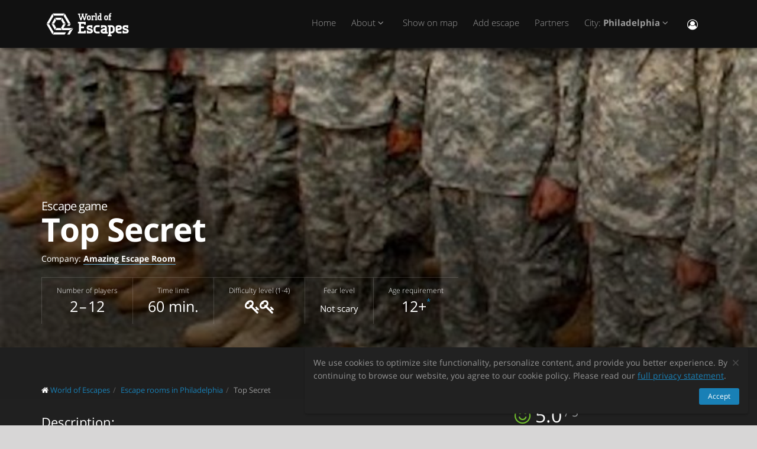

--- FILE ---
content_type: text/html; charset=utf-8
request_url: https://worldofescapes.com/philly/quests/amazing-escape-room-ch-top-secret
body_size: 12451
content:
<!DOCTYPE html>
<!--[if IE 8]>			<html class="ie ie8"> <![endif]-->
<!--[if IE 9]>			<html class="ie ie9"> <![endif]-->
<!--[if gt IE 9]><!-->	<html> <!--<![endif]-->
<html>
<head>
  <meta charset="utf-8" />
  <title>Escape room &quot;Top Secret&quot; by Amazing Escape Room Cherry Hill in Philadelphia</title>
<meta name="description" content="Escape room Top Secret by Amazing Escape Room Cherry Hill in Philadelphia on worldofescapes.com. Description, photos, reviews, contacts, schedule and online booking.">
  <link rel="apple-touch-icon" sizes="180x180" href="/assets/favicon/apple-touch-icon-a4f8d35f29f3644194705ba586c1c855875a165a98e0520502192f6cc793f3c0.png">
<link rel="icon" type="image/png" sizes="32x32" href="/assets/favicon/favicon-32x32-3d96cadb60d7ae71e190dc082e5e8f5e2c5245bb4edfa10bc44c96a0b6cb7e79.png">
<link rel="icon" type="image/png" sizes="16x16" href="/assets/favicon/favicon-16x16-612ded78a2754f2592399c248074176d80ed7d108de6a4bd7b49362b1d4640f1.png">
<link rel="manifest" href="/assets/favicon/manifest-61b9a6e1373b1a1311f4c22eb28100908e9d7fab73849ee1d8b1d015d1972a25.json">
<link rel="mask-icon" href="/assets/favicon/safari-pinned-tab-80b7d5379e322c2641d000c4a2381cbda54e065a18150ea8110326cec22995f0.svg" color="#5bbad5">
<link rel="shortcut icon" href="/assets/favicon/favicon-9488095789fa09c616afb6b88a9ac57e027292a6db3f4bddb33e346377a36541.ico">
<meta name="msapplication-config" content="/assets/favicon/browserconfig-86ad49c94d6b59ba02306f5509aaade6cb1fa441c56893193c4bec739d5cf5da.xml">
<meta name="theme-color" content="#1a1a18">

  <!-- mobile settings -->
  <meta name="viewport" content="width=device-width, maximum-scale=1, initial-scale=1, user-scalable=0" />

  <meta name="mailru-domain" content="BCLbIhI2MOqXbjFs" />
  <meta name="google-site-verification" content="HZhMVEFsKXs16X-RBiDr9LYESaD7xGaHwognJrwunG0" />
  <meta http-equiv="X-UA-Compatible" content="IE=EmulateIE9">
  <meta content="origin" name="referrer">
  <meta content="mi" name="distance-unit">
  <meta name="country-phone-format" content="">
  <link rel="canonical" href="https://worldofescapes.com/philly/quests/amazing-escape-room-ch-top-secret"></link>

    <style>@font-face{font-family:'Open Sans';font-style:normal;font-weight:300;src:local('Open Sans Light'),local('OpenSans-Light'),url(/assets/Open_Sans/light-83c1e7036c433acf18963c66aa0d6812adcff64bf870976f5de26062e1358a3f.woff) format('woff');}@font-face{font-family:'Open Sans';font-style:normal;font-weight:700;src:local('Open Sans Bold'),local('OpenSans-Bold'),url(/assets/Open_Sans/bold-87a6458fcaa1a4390876fccf703c7ba40c544d9693ed897bee545a0691af93f5.woff) format('woff');}@font-face{font-family:'Open Sans';font-style:normal;font-weight:800;src:local('Open Sans Extrabold'),local('OpenSans-Extrabold'),url(/assets/Open_Sans/extra-bold-0cedd7605adc00a68ae751c5d0c3717d0e6dd71aa0fc3635216bd048adb3a03d.woff) format('woff');}@font-face{font-family:'Open Sans';font-style:normal;font-weight:400;src:local('Open Sans'),local('OpenSans'),url(/assets/Open_Sans/regular-cdb3e3339dfc6e4d84fabf5ee71e8f708f81c377bb076cd437fe23bfeb5b8318.woff) format('woff');}</style>
  <link rel="stylesheet" href="/assets/application-c94ed519865f37e3b857a4725bba24f61aeb71640b5d39071ecaabacbfe206a2.css" media="all" data-turbolinks-track="true" />
  <meta name="csrf-param" content="authenticity_token" />
<meta name="csrf-token" content="owAcgqaFjuzN40rell9_cjD6-OysQ2dqosq_K1P_Op2Cuzef4T52OGjDKMJfejd0ZQQesEkysv9SDA5_6W-zYA" />
  <meta name="google-site-verification" content="6M4nza9TqI7oq365QHmylxL62RBVfMcOfDy3ncJb7zY" />
  <meta name="msvalidate.01" content="F115CA07B8D95B3C75EA2D1F801D5671" />
</head>

<body data-page="quests-show">
  
    <!-- Google Tag Manager -->
    <noscript><iframe src="//www.googletagmanager.com/ns.html?id=GTM-M4P6DB" height="0" width="0" style="display:none;visibility:hidden"></iframe></noscript>
    <script>
      (function(w,d,s,l,i){w[l]=w[l]||[];
        w[l].push({'gtm.start': new Date().getTime(),event:'gtm.js'});
        var f=d.getElementsByTagName(s)[0], j=d.createElement(s), dl=l!='dataLayer'?'&l='+l:'';
        j.async=true;
        j.src='//www.googletagmanager.com/gtm.js?id='+i+dl;
        f.parentNode.insertBefore(j,f);
      })(window,document,'script','dataLayer','GTM-M4P6DB');
    </script>
    <!-- End Google Tag Manager -->

    <header id="topNav" class="topHead">
    <div class="container">

      <button class="btn btn-mobile" data-toggle="collapse" data-target=".nav-main-collapse">
        <i class="fa fa-bars"></i>
      </button>

      <a class="logo pull-left" href="/">
        <svg
  class="menu-logo-img"
  width="155"
  height="60"
  role="img"
  viewBox="0 0 155 60"
  version="1.1"
  xmlns="http://www.w3.org/2000/svg"
  xmlns:xlink="http://www.w3.org/1999/xlink"
  xml:space="preserve"
  xmlns:serif="http://www.serif.com/"
  >
    <title>World of Escapes</title>
    <desc>World of Escapes - All Escape Rooms</desc>

    <style type="text/css">
      .menu-logo-img path { fill: white; }
    </style>

    <g id="icon">
      <path d="M35.382,20.448L33.262,24.117L36.769,30.191L41.007,30.191L35.382,20.448Z"/>
      <path d="M23.302,20.07L25.422,23.739L32.609,23.739L34.728,20.07L23.302,20.07Z"/>
      <path d="M21.436,30.945L17.198,30.945L22.823,40.688L24.942,37.017L21.436,30.945Z"/>
      <path d="M32.435,37.395L25.597,37.395L23.478,41.066L34.554,41.066L32.435,37.395Z"/>
      <path d="M21.436,30.191L24.854,24.269L22.736,20.597L17.198,30.191L21.436,30.191Z"/>
      <path d="M20.704,44.359L12.958,30.945L8.721,30.945L18.584,48.029L20.704,44.359Z"/>
      <path d="M12.958,30.191L20.616,16.926L18.497,13.255L8.721,30.191L12.958,30.191Z"/>
      <path d="M39.622,13.105L37.501,16.775L45.245,30.191L49.485,30.191L39.622,13.105Z"/>
      <path d="M19.064,12.727L21.183,16.398L36.847,16.398L38.966,12.727L19.064,12.727Z"/>
      <path d="M45.245,30.945L43.641,33.725L47.881,33.725L49.485,30.945L45.245,30.945Z"/>
      <path d="M47.12,41.066L53.497,37.395L37.284,37.395L41.007,30.945L36.769,30.945L33.176,37.168L35.426,41.066L47.12,41.066Z"/>
      <path d="M47.506,41.736L43.655,48.408L47.892,48.408L52.132,41.066L53.855,38.081L47.506,41.736Z"/>
      <path d="M39.405,44.737L21.357,44.737L19.238,48.408L39.405,48.408L41.522,44.737L39.405,44.737Z"/>
    </g>
    <g id="type">
      <g id="world-of">
        <path d="M68.825,14.682L67.872,14.524L67.872,13.095L71.685,13.095L71.685,14.524L70.731,14.682L72.795,21.353L74.86,14.682L73.906,14.524L73.906,13.095L77.718,13.095L77.718,14.524L76.766,14.682L73.746,24.211L71.841,24.211L69.778,17.701L67.713,24.211L65.807,24.211L62.788,14.682L61.837,14.524L61.837,13.095L65.648,13.095L65.648,14.524L64.695,14.682L66.76,21.353L68.825,14.682Z"/>
        <path d="M80.738,22.465C81.212,22.465 81.531,22.146 81.531,21.671L81.531,18.573C81.531,18.256 81.291,18.018 80.974,18.018L79.545,18.018C79.228,18.018 78.99,18.256 78.99,18.573L78.99,21.671C78.99,22.146 79.307,22.465 79.783,22.465L80.738,22.465ZM79.624,24.211C78.195,24.211 77.083,23.02 77.083,21.589L77.083,18.573C77.083,17.287 78.02,16.27 79.307,16.27L81.212,16.27C82.499,16.27 83.436,17.287 83.436,18.573L83.436,21.589C83.436,23.02 82.324,24.211 80.896,24.211L79.624,24.211Z"/>
        <path d="M88.517,18.018C87.724,18.018 87.247,18.494 87.247,19.288L87.247,22.624L88.2,22.782L88.2,24.211L84.387,24.211L84.387,22.782L85.342,22.624L85.342,17.861L84.387,17.701L84.387,16.27L86.771,16.27L87.088,16.747C87.405,16.493 87.964,16.27 88.517,16.27L90.582,16.27L90.582,18.971L89.153,18.971L88.993,18.018L88.517,18.018Z"/>
        <path d="M90.582,12.3L93.442,12.3L93.442,22.624L94.395,22.782L94.395,24.211L90.582,24.211L90.582,22.782L91.536,22.624L91.536,13.889L90.582,13.729L90.582,12.3Z"/>
        <path d="M99.316,22.465L99.316,18.018L97.493,18.018C97.174,18.018 96.936,18.24 96.936,18.573L96.936,21.274C96.936,21.908 97.476,22.465 98.127,22.465L99.316,22.465ZM98.112,24.211C96.46,24.211 95.03,22.846 95.03,21.196L95.03,18.573C95.03,17.287 96.032,16.27 97.331,16.27L99.316,16.27L99.316,13.889L98.365,13.729L98.365,12.3L101.223,12.3L101.223,22.624L102.178,22.782L102.178,24.211L98.112,24.211Z"/>
        <path d="M116.471,16.27L118.059,16.27L118.059,17.861L116.471,18.018L116.471,22.624L117.423,22.782L117.423,24.211L113.612,24.211L113.612,22.782L114.565,22.624L114.565,17.861L113.612,17.701L113.612,16.27L114.565,16.27L114.565,14.763C114.565,13.413 115.596,12.3 116.946,12.3L118.218,12.3L118.218,14.048L117.185,14.048C116.787,14.048 116.471,14.35 116.471,14.763L116.471,16.27Z"/>
        <path d="M109.959,22.465C110.435,22.465 110.752,22.146 110.752,21.671L110.752,18.573C110.752,18.256 110.512,18.018 110.199,18.018L108.768,18.018C108.449,18.018 108.211,18.256 108.211,18.573L108.211,21.671C108.211,22.146 108.53,22.465 109.008,22.465L109.959,22.465ZM108.847,24.211C107.418,24.211 106.306,23.02 106.306,21.589L106.306,18.573C106.306,17.287 107.241,16.27 108.53,16.27L110.435,16.27C111.722,16.27 112.658,17.287 112.658,18.573L112.658,21.589C112.658,23.02 111.547,24.211 110.118,24.211L108.847,24.211Z"/>
      </g>
      <g id="escapes">
        <path d="M79.624,40.737C77.846,40.3 76.48,38.77 76.48,36.801C76.48,34.528 78.121,32.832 80.444,32.832L86.322,32.832L86.322,37.482L83.862,37.482L83.589,35.842L80.718,35.842C80.169,35.842 79.761,36.251 79.761,36.801C79.761,37.319 80.061,37.621 80.444,37.73L83.999,38.712C85.777,39.205 87.14,40.573 87.14,42.542C87.14,44.675 85.502,46.505 83.179,46.505L76.751,46.505L76.751,41.857L79.133,41.857L79.486,43.497L82.906,43.497C83.452,43.497 83.862,43.089 83.862,42.542C83.862,42.049 83.508,41.722 83.122,41.612L79.624,40.737Z"/>
        <path d="M140.155,40.737C138.377,40.3 137.011,38.77 137.011,36.801C137.011,34.528 138.651,32.832 140.976,32.832L146.852,32.832L146.852,37.482L144.394,37.482L144.12,35.842L141.247,35.842C140.701,35.842 140.292,36.251 140.292,36.801C140.292,37.319 140.591,37.621 140.976,37.73L144.529,38.712C146.307,39.205 147.672,40.573 147.672,42.542C147.672,44.675 146.032,46.505 143.711,46.505L137.282,46.505L137.282,41.857L139.663,41.857L140.017,43.497L143.435,43.497C143.983,43.497 144.394,43.089 144.394,42.542C144.394,42.049 144.037,41.722 143.653,41.612L140.155,40.737Z"/>
        <path d="M129.692,35.842C129.144,35.842 128.737,36.251 128.737,36.801L128.737,38.576L132.015,37.756C132.565,37.621 132.837,37.265 132.837,36.801C132.837,36.198 132.427,35.842 131.878,35.842L129.692,35.842ZM130.648,46.505C127.805,46.505 125.454,44.153 125.454,41.312L125.454,36.801C125.454,34.584 127.094,32.832 129.282,32.832L132.015,32.832C134.423,32.832 136.117,34.476 136.117,36.801C136.117,39.122 134.423,40.354 132.699,40.764L128.737,41.722C128.845,42.87 129.611,43.497 130.648,43.497L135.573,43.497L135.573,46.505L130.648,46.505Z"/>
        <path d="M117.123,48.574L117.123,46.438L118.779,46.438C121.459,46.438 123.699,44.351 123.951,41.734L123.932,41.734C123.942,41.606 123.947,41.474 123.947,41.344L123.947,37.52L123.946,37.52C123.685,34.908 121.453,32.832 118.779,32.832L112.22,32.832L112.22,35.293L113.857,35.566L113.857,48.572L112.217,48.847L112.217,51.305L118.761,51.305L118.761,48.847L117.123,48.574ZM117.123,43.431L117.123,35.841L118.779,35.841C119.788,35.841 120.539,36.433 120.681,37.52L120.681,41.753C120.539,42.837 119.788,43.431 118.779,43.431L117.123,43.431Z"/>
        <path d="M110.757,43.934C110.762,43.457 110.744,42.979 110.744,42.672L110.744,38.161C110.744,37.985 110.733,37.813 110.717,37.643L110.703,37.643L110.703,36.146L110.625,36.146C110.342,34.211 108.802,32.832 106.708,32.832L100.83,32.832L100.83,37.482L103.29,37.482L103.563,35.842L106.435,35.842C106.978,35.842 107.384,36.244 107.391,36.786L107.435,36.786L107.435,37.758L103.496,38.707C101.775,39.119 100.079,40.349 100.079,42.672C100.079,44.997 101.775,46.638 104.182,46.638L106.914,46.638C107.089,46.638 107.263,46.638 107.435,46.635L107.435,46.638L112.228,46.638L112.228,44.18L110.757,43.934ZM107.435,40.902L107.435,42.896C107.341,43.328 106.975,43.628 106.505,43.628L104.317,43.628C103.771,43.628 103.359,43.274 103.359,42.672C103.359,42.208 103.632,41.852 104.182,41.716L107.435,40.902Z"/>
        <path d="M66.927,26.94L61.842,26.94L61.842,29.537L63.568,29.824L63.568,43.563L61.837,43.851L61.837,46.448L74.909,46.448L74.909,41.629L72.312,41.629L72.024,43.266L66.927,43.266L66.927,38.012L71.966,38.012L71.966,34.83L66.927,34.83L66.927,30.131L72.024,30.131L72.312,31.768L74.909,31.768L74.909,26.949L66.927,26.949L66.927,26.94Z"/>
        <path d="M93.511,46.438C90.834,46.438 88.591,44.351 88.34,41.734L88.358,41.734C88.348,41.606 88.343,41.474 88.343,41.344L88.343,37.52L88.347,37.52C88.605,34.908 90.839,32.832 93.511,32.832L98.436,32.832L98.436,35.841L98.421,35.841L95.687,35.844L95.687,35.842L95.002,35.841L93.511,35.841C92.504,35.841 91.751,36.433 91.612,37.52L91.612,41.753C91.753,42.837 92.504,43.431 93.511,43.431L95.018,43.431L95.018,43.428L95.704,43.428L98.436,43.426L98.436,46.438L93.511,46.438Z"/>
      </g>
    </g>
</svg>

</a>
      <div class="navbar-collapse nav-main-collapse collapse pull-right">
        <nav class="nav-main mega-menu">
          <ul class="nav nav-pills nav-main scroll-menu" id="topMain">
            <li>
              <a href="/">Home</a>
            </li>


            <li class="dropdown">
              <a href="#" class="dropdown-toggle">
                About <i class="fa fa-angle-down"></i>
              </a>
              <ul class="dropdown-menu">
                    <li><a href="/articles/what-is-a-real-life-room-escape-game">What is an escape room game?</a></li>
                    <li><a href="/articles/how-should-I-choose-an-escape-room">How should I choose an escape room?</a></li>
                    <li><a href="/articles/how-should-I-solve-tasks-in-escape-rooms">How should I solve puzzles in escape rooms?</a></li>
                    <li><a href="/articles/how-come-escape-rooms-are-so-popular">Why are escape rooms so popular?</a></li>
                    <li><a href="/articles/tips-to-ace-your-first-escape-room">Tips to ace your first escape room</a></li>
                    <li><a href="/articles/tips-for-horror-escape-rooms">Tips for horror escape rooms</a></li>
                    <li><a href="/articles/faq">Frequently asked questions (FAQ)</a></li>
                    <li><a href="/articles/escape-room-pictures">For owners: Tips for best pictures of your escape room</a></li>
                    <li><a href="/articles/activities-for-teens">20 Thrilling Activities to Create Unforgettable Memories with Teens</a></li>
                    <li><a href="/articles/date">How to Organize a Date in an Escape Room?</a></li>
                    <li><a href="/articles/proposal">How to Propose in an Escape Room?</a></li>
                    <li><a href="/articles/team-building">Unlocking Team Potential: The Benefits of Escape Rooms for Team Building</a></li>
                    <li><a href="/articles/duration">The Clock is Ticking: How Long Do Escape Rooms Really Last?</a></li>
                    <li><a href="/articles/escape-room-kits">Escape Room Kits: Everything You Need to Know for an Epic Game Night</a></li>
              </ul>
            </li>

            <!-- <li></li> -->

            <li><a href="/philly/map">Show on map</a></li>

            <li><a href="/add_quests">Add escape</a></li>

            <li><a href="/partners">Partners</a></li>

            <li class="dropdown">
              <a class="dropdown-toggle" href="#">
                  City:
                  <b>Philadelphia</b>
                <i class="fa fa-angle-down"></i>
              </a>
              <ul class="dropdown-menu">
                  <li><a href="/atlanta">Atlanta</a></li>
                  <li><a href="/boston">Boston</a></li>
                  <li><a href="/chicago">Chicago</a></li>
                  <li><a href="/dallas">Dallas-Fort Worth</a></li>
                  <li><a href="/denver">Denver</a></li>
                  <li><a href="/houston">Houston</a></li>
                  <li><a href="/las-vegas">Las Vegas</a></li>
                  <li><a href="/los-angeles">Los Angeles</a></li>
                  <li><a href="/miami">Miami</a></li>
                  <li><a href="/nyc">New York</a></li>
                  <li><a href="/philly">Philadelphia</a></li>
                  <li><a href="/phoenix">Phoenix</a></li>
                  <li><a href="/sfbay">San Francisco</a></li>
                  <li><a href="/seattle">Seattle</a></li>
                  <li><a href="/washington">Washington, D.C.</a></li>

                <li><a href="/map">---Show all cities---</a></li>
                <li><a href="/countries">---Show all countries---</a></li>
              </ul>
            </li>

            <li><button name="button" type="button" title="Sign In" class="hidden-xs hidden-sm" data-toggle="modal" data-target="#loginmodalWindow"><i style="font-size: 18px" class="fa fa-user-circle-o fa-lg"></i></button><a class="hidden-md hidden-lg" href="/users/login">Sign In</a></li>
          </ul>
        </nav>
      </div>
      <div class="suggest-city"></div>

    </div>
  </header>

  <span id="header_shadow"></span>

  <section class="masthead"><style>@media (min-width: 700px) {
  .masthead {
    background-image: -webkit-gradient(linear, left top, left bottom, from(hsla(0, 0%, 0%, 0.0)), color-stop(80%, hsla(0, 0%, 0%, 0.5))), url(https://images.worldofescapes.com/uploads/quests/13043/large/amazing-escape-room-ch-top-secret.jpg);
    background-image: linear-gradient(hsla(0, 0%, 0%, 0.0) 0%, hsla(0, 0%, 0%, 0.5) 80%), url(https://images.worldofescapes.com/uploads/quests/13043/large/amazing-escape-room-ch-top-secret.jpg);
  }
}

@media (max-width: 699px) {
  .masthead {
    background-image: -webkit-gradient(linear, left top, left bottom, from(hsla(0, 0%, 0%, 0.4)), color-stop(80%, hsla(0, 0%, 0%, 0.6))), url(https://images.worldofescapes.com/uploads/quests/13043/large/amazing-escape-room-ch-top-secret.jpg);
    background-image: linear-gradient(hsla(0, 0%, 0%, 0.4) 0%, hsla(0, 0%, 0%, 0.6) 80%), url(https://images.worldofescapes.com/uploads/quests/13043/large/amazing-escape-room-ch-top-secret.jpg);
  }
}</style><div class="container"><h1 class="product-title" itemprop="name"><span class="game-type">Escape game</span> Top Secret</h1><p class="company" data-content="company">Company: <b><a target="_blank" href="/companies/amazing-escape-room">Amazing Escape Room</a></b></p><ul class="params-ul"><li class="cell" data-content="participants-count"><span class="th">Number of players</span><span class="td">2 – 12</span></li><li class="cell" data-content="time"><span class="th">Time limit</span><span class="td">60 min.</span></li><li class="cell" data-content="difficulty"><span class="th">Difficulty level (1-4)</span><span class="td"><span data-toggle="tooltip" data-original-title="Average"><i class="fa fa-key"></i><i class="fa fa-key"></i></span></span></li><li class="cell"><span class="th">Fear level</span><span class="td scary"><span class="in-words">Not scary</span></span></li><li class="cell"><span class="th">Age requirement</span><span class="td" data-toggle="tooltip" data-original-title="Anyone can play, but players under the age of 12 must be accompanied by an adult.">12+<sup>*</sup></span></li></ul></div></section><section class="main-info content" itemscope="" itemtype="http://schema.org/LocalBusiness"><meta itemprop="name" content="Escape room &quot;Top Secret&quot; by Amazing Escape Room Cherry Hill in Philadelphia"></meta><meta itemprop="image" content="http://worldofescapes.comhttps://images.worldofescapes.com/uploads/quests/13043/large/amazing-escape-room-ch-top-secret.jpg"></meta><meta itemprop="address" content="2050 Springdale Rd Suite 200 Cherry Hill, NJ 08003"></meta><meta itemprop="telephone" content="856-324-6417"></meta><div class="container"><div class="main-info-columns"><div class="structured-data"><div class="aggregate-rating" itemprop="aggregateRating" itemscope="" itemtype="https://schema.org/AggregateRating"><h3>Average Rating:</h3><p class="value"><i class="fa fa-smile-o"></i> <span class="value-figure" itemprop="ratingValue">5.0</span><sup> / 5</sup></p><p class="what"><a data-scroll="" href="#reviews_block"><span itemprop="ratingCount">4</span> reviews</a></p></div><div class="contacts" data-content="contacts"><h3>Contacts:</h3><div data-content="address"><p><i class="fa fa-fw fa-map-marker"></i>  2050 Springdale Rd Suite 200 Cherry Hill, NJ 08003 (<button id="show-map" data-before="Show on map" data-after="Hide map">Show on map</button>)</p><div class="desc collapse quest-map">
  <div id="gmap" data-key="AIzaSyBcciYQ1YvZjK0R3EaA6SEmiRJtPjRDlH0"><!-- google map --></div>
  <script type="text/javascript">
    var $locations = [
      {
        icon: 'http://maps.google.com/intl/en_us/mapfiles/ms/micons/purple-dot.png',
        name:     'Top Secret',
        latitude:  39.913850,
        longitude: -74.965880,
        content:  '<div class=\"image\"><a href=\"/philly/quests/amazing-escape-room-ch-top-secret\"><img class=\"img-responsive\" width=\"145\" src=\"https://images.worldofescapes.com/uploads/quests/13043/small/amazing-escape-room-ch-top-secret.jpg\" /><\/a><\/div><div class=\"content\"><h4><a href=\"/philly/quests/amazing-escape-room-ch-top-secret\">Top Secret<\/a><\/h4><div class=\"info\"><div class=\"rating\"><i class=\"fa fa-star\"><\/i><i class=\"fa fa-star\"><\/i><i class=\"fa fa-star\"><\/i><i class=\"fa fa-star\"><\/i><i class=\"fa fa-star\"><\/i>(4)<\/div><div><i data-toggle=\"tooltip\" title=\"Difficulty level (1-4)\" class=\"fa fa-key\"><\/i><i data-toggle=\"tooltip\" title=\"Difficulty level (1-4)\" class=\"fa fa-key\"><\/i><\/div><div><i data-toggle=\"tooltip\" title=\"Number of players\" class=\"fa fa-male\"><\/i> 2–12<\/div><div><i data-toggle=\"tooltip\" title=\"Time limit\" class=\"fa fa-clock-o\"><\/i> 60 min.<\/div><\/div><div>An unidentified object was discovered on base. Although they were ordered to quarantine the object, we believe at least one agent disobeyed the quarantine.<\/div><div class=\"bottom\"><a class=\"btn btn-primary btn-sm\" href=\"/philly/quests/amazing-escape-room-ch-top-secret\">Details<\/a><\/div><\/div><div class=\"clearfix\"><\/div>'
      },
      // ['', 0, 0, 0]
    ];

    var $googlemap_zoom = 15,
        $googlemap_latitude  = 39.913850,
        $googlemap_longitude = -74.965880;
  </script>
</div>
</div><p data-content="phone"><i class="fa fa-fw fa-phone"></i> <a href="tel:856-324-6417">856-324-6417</a></p></div><div class="typo"><span class="icon"><img alt="Command + Enter" src="/assets/icons/cmd-enter-cbc7ea45da8fa439bbbdc6a237905c0a63fb13a278fb304082017ab1633279aa.svg" /></span>Found a typo? Select text and press <a data-link='/typos/new?ref=https%3A%2F%2Fworldofescapes.com%2Fphilly%2Fquests%2Famazing-escape-room-ch-top-secret'             data-remote='true'             id='report_link'             rel='nofollow'>Ctrl+Enter</a>.</div><div class="tags" data-content="tags"><h3>Tags</h3><ul class="tags-2"><li><a href="/philly/tags/top-secret">Top Secret</a></li><li><a href="/philly/tags/private">Private Ticketing</a></li><li><a href="/philly/tags/twelve">Up to twelve players</a></li></ul></div><div class="in-same-location"><h3>At the same location</h3><div class="quest-tile-3"><a class="quest-tile-3__illustration" target="_blank" href="/philly/quests/amazing-escape-room-ch-the-laboratory"><img title="Квест The Laboratory" alt="Квест The Laboratory" class="quest-tile-3__image" src="https://images.worldofescapes.com/uploads/quests/9642/small/amazing-escape-room-ch-the-laboratory.jpg" /></a><div class="quest-tile-3__content"><h4 class="quest-tile-3__title"><a href="/philly/quests/amazing-escape-room-ch-the-laboratory">The Laboratory</a></h4><p class="quest-tile-3__company"><i class="fa fa-suitcase fa-fw"></i> <a target="_blank" href="/companies/amazing-escape-room">Amazing Escape Room</a></p><div class="quest-tile-3__rating">Rating: <i class="fa fa-star"></i><i class="fa fa-star"></i><i class="fa fa-star"></i><i class="fa fa-star"></i><i class="fa fa-star"></i> (<span itemprop="ratingCount">5</span>+ reviews)</div></div></div><div class="quest-tile-3"><a class="quest-tile-3__illustration" target="_blank" href="/philly/quests/amazing-escape-room-ch-the-pirate-ship"><img title="Квест The Pirate Ship" alt="Квест The Pirate Ship" class="quest-tile-3__image" src="https://images.worldofescapes.com/uploads/quests/9644/small/amazing-escape-room-ch-the-pirate-ship.png" /></a><div class="quest-tile-3__content"><h4 class="quest-tile-3__title"><a href="/philly/quests/amazing-escape-room-ch-the-pirate-ship">The Pirate Ship</a></h4><p class="quest-tile-3__company"><i class="fa fa-suitcase fa-fw"></i> <a target="_blank" href="/companies/amazing-escape-room">Amazing Escape Room</a></p><div class="quest-tile-3__rating">Rating: <i class="fa fa-star"></i><i class="fa fa-star"></i><i class="fa fa-star"></i><i class="fa fa-star"></i><i class="fa fa-star"></i> (<span itemprop="ratingCount">5</span>+ reviews)</div></div></div><div class="quest-tile-3"><a class="quest-tile-3__illustration" target="_blank" href="/philly/quests/amazing-escape-room-ch-the-illusionist"><img title="Квест The Illusionist" alt="Квест The Illusionist" class="quest-tile-3__image" src="https://images.worldofescapes.com/uploads/quests/9643/small/amazing-escape-room-ch-the-illusionist.png" /></a><div class="quest-tile-3__content"><h4 class="quest-tile-3__title"><a href="/philly/quests/amazing-escape-room-ch-the-illusionist">The Illusionist</a></h4><p class="quest-tile-3__company"><i class="fa fa-suitcase fa-fw"></i> <a target="_blank" href="/companies/amazing-escape-room">Amazing Escape Room</a></p><div class="quest-tile-3__rating">Rating: <i class="fa fa-star"></i><i class="fa fa-star"></i><i class="fa fa-star"></i><i class="fa fa-star"></i><i class="fa fa-star"></i> (<span itemprop="ratingCount">5</span>+ reviews)</div></div></div><div id="js-same-location-quests-list"><div class="quest-tile-3"><a class="quest-tile-3__illustration" target="_blank" href="/philly/quests/amazing-escape-room-ch-night-at-the-museum"><img title="Квест Prison Break" alt="Квест Prison Break" class="quest-tile-3__image" src="https://images.worldofescapes.com/uploads/quests/9645/small/amazing-escape-room-ch-pb.jpeg" /></a><div class="quest-tile-3__content"><h4 class="quest-tile-3__title"><a href="/philly/quests/amazing-escape-room-ch-night-at-the-museum">Prison Break</a></h4><p class="quest-tile-3__company"><i class="fa fa-suitcase fa-fw"></i> <a target="_blank" href="/companies/amazing-escape-room">Amazing Escape Room</a></p><div class="quest-tile-3__rating">Rating: <i class="fa fa-star"></i><i class="fa fa-star"></i><i class="fa fa-star"></i><i class="fa fa-star"></i><i class="fa fa-star"></i> (<span itemprop="ratingCount">5</span>+ reviews)</div></div></div><div class="quest-tile-3"><a class="quest-tile-3__illustration" target="_blank" href="/philly/quests/amazing-escape-room-ch-the-estate"><img title="Квест The Estate" alt="Квест The Estate" class="quest-tile-3__image" src="https://images.worldofescapes.com/uploads/quests/30198/small/amazing-escape-room-ch-the-estate.png" /></a><div class="quest-tile-3__content"><h4 class="quest-tile-3__title"><a href="/philly/quests/amazing-escape-room-ch-the-estate">The Estate</a></h4><p class="quest-tile-3__company"><i class="fa fa-suitcase fa-fw"></i> <a target="_blank" href="/companies/amazing-escape-room">Amazing Escape Room</a></p></div></div></div><button id="js-toggle-same-location"><i class="fa fa-fw fa-eye"></i> <span class="text">Show more</span></button></div><script>document.getElementById("js-same-location-quests-list").style.display = 'none';
// Hiding block with JS so that if JS was turned off in a browser, the block would be visible

document.addEventListener('DOMContentLoaded', function() {
  document.getElementById("js-toggle-same-location").addEventListener('click', function(){
    var $label = $("#js-toggle-same-location .text");
    var $icon  = $("#js-toggle-same-location .fa");

    $("#js-same-location-quests-list").toggle();

    if ( $label.text() == "Show more" ) {
      $label.text("Hide");
      $icon.removeClass('fa-eye').addClass('fa-eye-slash');
    } else {
      $label.text("Show more");
      $icon.removeClass('fa-eye-slash').addClass('fa-eye');
    }
  })
});</script><div class="featured-review"><header><h3>Random review</h3><a data-scroll="" href="#reviews_block"><i class="fa fa-commenting-o"></i> Read all reviews</a></header><div class="item review-2" itemprop="review" itemscope="" itemtype="https://schema.org/Review"><span itemprop="itemReviewed" itemscope="" itemtype="https://schema.org/LocalBusiness"><meta itemprop="name" content="Escape room &quot;Top Secret&quot; by Amazing Escape Room Cherry Hill in Philadelphia"></meta><meta itemprop="image" content="http://worldofescapes.comhttps://images.worldofescapes.com/uploads/quests/13043/large/amazing-escape-room-ch-top-secret.jpg"></meta><meta itemprop="address" content="2050 Springdale Rd Suite 200 Cherry Hill, NJ 08003"></meta><meta itemprop="telephone" content="856-324-6417"></meta></span><div class="plate"><header><p class="rating" data-rating="5" itemprop="reviewRating" itemtype="https://schema.org/Rating" itemscope="itemscope"><i class="fa fa-star"></i><i class="fa fa-star"></i><i class="fa fa-star"></i><i class="fa fa-star"></i><i class="fa fa-star"></i><meta itemprop="ratingValue" content="5"></meta></p><time datetime="2021-12-10" itemprop="datePublished"><i class="fa fa-clock-o"></i> about 4 years</time></header><blockquote itemprop="description"><p class="review-comment">We were the first ones to make it to the second room and will be the first ones to solve it as well. It's awesome!</p><cite itemprop="author" itemscope="" itemtype="https://schema.org/Person"><span><b itemprop="name">wrestlerbigt</b></span></cite></blockquote></div></div><a class="btn btn-default" data-scroll="" href="#reviews_block">Read all reviews</a></div></div><div class="description-photo"><ol class="breadcrumb" style="margin-bottom: 30px" itemscope="itemscope" itemtype="http://schema.org/BreadcrumbList"><li itemscope="itemscope" itemprop="itemListElement" itemtype="http://schema.org/ListItem"><i class="fa fa-home"></i> <a itemprop="item" href="/"><span itemprop="name">World of Escapes</span></a><meta itemprop="position" content="1"></meta></li><li itemscope="itemscope" itemprop="itemListElement" itemtype="http://schema.org/ListItem"><a itemprop="item" class="" href="/philly"><span itemprop="name">Escape rooms in Philadelphia</span></a><meta itemprop="position" content="2"></meta></li><li itemscope="itemscope" itemprop="itemListElement" itemtype="http://schema.org/ListItem"><a itemprop="item" class="current_page" href="https://worldofescapes.com/philly/quests/amazing-escape-room-ch-top-secret"><span itemprop="name">Top Secret</span></a><meta itemprop="position" content="3"></meta></li></ol><div class="description" itemprop="description"><h3>Description:</h3>An unidentified object was discovered on base. Although they were ordered to quarantine the object, we believe at least one agent disobeyed the quarantine. After that, agents became paranoid, changing access codes and, for some reason, protecting one particular item. We need you to learn what you can about this unit, gain access to everything you can and recover the item they've been protecting. It's government property and a matter of national security!

</div><div class="gallery-fotorama"><div class="fotorama" data-allowfullscreen="native" data-arrows="true" data-click="true" data-keyboard="true" data-loop="true" data-nav="thumbs" data-swipe="false"><a data-full="{&quot;url&quot;:&quot;https://images.worldofescapes.com/uploads/quests/13043/large/amazing-escape-room-ch-top-secret.jpg&quot;}" href="#"><img alt="Top Secret (Amazing Escape Room Cherry Hill) Escape Room" title="Top Secret (Amazing Escape Room Cherry Hill) Escape Room" src="https://images.worldofescapes.com/uploads/quests/13043/medium/amazing-escape-room-ch-top-secret.jpg" /></a></div></div><div class="description">Please note that “World of Escapes” provides only informational services about the project’s activities and is not the game organizer. The portal does not have the ability to verify the quality of the services provided, and all information about the project is gathered from publicly available sources.</div><br /><br /></div></div></div></section><section class="container"><h2 class="page-header small-margin-for-review-header" id="reviews_block">Reviews of escape game &quot;Top Secret&quot;</h2><p id="review-link"><a class="btn btn-primary" id="addReview" rel="nofollow">Write review</a></p><ul class="masonry-list-cc" data-content="quest-reviews"><li><div class="item review-1" itemprop="review" itemscope="" itemtype="https://schema.org/Review"><span itemprop="itemReviewed" itemscope="" itemtype="https://schema.org/LocalBusiness"><meta itemprop="name" content="Escape room &quot;Top Secret&quot;"></meta><meta itemprop="address" content="2050 Springdale Rd Suite 200 Cherry Hill, NJ 08003"></meta><meta itemprop="telephone" content="856-324-6417"></meta><meta itemprop="image" content="https://worldofescapes.com/assets/placeholders/review-user-5d0fa1aaba1d3333c6e0df86acce5d0080a4979f12f44eef2d6f9c54ffd3d2b9.svg"></meta></span><blockquote><p class="rating" itemprop="reviewRating" itemscope="" itemtype="https://schema.org/Rating"><i class="fa fa-star"></i><i class="fa fa-star"></i><i class="fa fa-star"></i><i class="fa fa-star"></i><i class="fa fa-star"></i><meta itemprop="ratingValue" content="5"></meta></p><p class="content" itemprop="description">Rick was great - top secret mission room was super fun!</p><meta itemprop="datePublished" content="2024-03-27"></meta><cite itemprop="author" itemscope="" itemtype="https://schema.org/Person"><i class="fa fa-user"></i> <b itemprop="name"> Jacqueline</b></cite></blockquote></div></li><li><div class="item review-1" itemprop="review" itemscope="" itemtype="https://schema.org/Review"><span itemprop="itemReviewed" itemscope="" itemtype="https://schema.org/LocalBusiness"><meta itemprop="name" content="Escape room &quot;Top Secret&quot;"></meta><meta itemprop="address" content="2050 Springdale Rd Suite 200 Cherry Hill, NJ 08003"></meta><meta itemprop="telephone" content="856-324-6417"></meta><meta itemprop="image" content="https://worldofescapes.com/assets/placeholders/review-user-5d0fa1aaba1d3333c6e0df86acce5d0080a4979f12f44eef2d6f9c54ffd3d2b9.svg"></meta></span><blockquote><p class="rating" itemprop="reviewRating" itemscope="" itemtype="https://schema.org/Rating"><i class="fa fa-star"></i><i class="fa fa-star"></i><i class="fa fa-star"></i><i class="fa fa-star"></i><i class="fa fa-star"></i><meta itemprop="ratingValue" content="5"></meta></p><p class="content" itemprop="description">We were walk-in customers on a Thursday afternoon and were delighted to find the TOP SECRET room available. After a short and entertaining introduction, we had great fun trying (though ultimately failing) to find our way out of the room. The in-room help, clues provided, decor, puzzle, and support were all consistent and fun to have. The lobby being decorated with the playing surface of great classic and new board games is quite a plus! Highly recommended!</p><meta itemprop="datePublished" content="2021-12-10"></meta><cite itemprop="author" itemscope="" itemtype="https://schema.org/Person"><i class="fa fa-user"></i> <b itemprop="name">AccordionDad</b></cite></blockquote></div></li><li><div class="item review-1" itemprop="review" itemscope="" itemtype="https://schema.org/Review"><span itemprop="itemReviewed" itemscope="" itemtype="https://schema.org/LocalBusiness"><meta itemprop="name" content="Escape room &quot;Top Secret&quot;"></meta><meta itemprop="address" content="2050 Springdale Rd Suite 200 Cherry Hill, NJ 08003"></meta><meta itemprop="telephone" content="856-324-6417"></meta><meta itemprop="image" content="https://worldofescapes.com/assets/placeholders/review-user-5d0fa1aaba1d3333c6e0df86acce5d0080a4979f12f44eef2d6f9c54ffd3d2b9.svg"></meta></span><blockquote><p class="rating" itemprop="reviewRating" itemscope="" itemtype="https://schema.org/Rating"><i class="fa fa-star"></i><i class="fa fa-star"></i><i class="fa fa-star"></i><i class="fa fa-star"></i><i class="fa fa-star"></i><meta itemprop="ratingValue" content="5"></meta></p><p class="content" itemprop="description">This was my second visit to this location and I cant wait to do another room. My team tried the unescapable room Top Secret and even though we failed the room was Fantastic. Our Game Master Issabella was amazing always giving us great clues. Long Live the Monarch! Great rooms and definitly fun for everyone</p><meta itemprop="datePublished" content="2021-12-10"></meta><cite itemprop="author" itemscope="" itemtype="https://schema.org/Person"><i class="fa fa-user"></i> <b itemprop="name">deka</b></cite></blockquote></div></li><li><div class="item review-1" itemprop="review" itemscope="" itemtype="https://schema.org/Review"><span itemprop="itemReviewed" itemscope="" itemtype="https://schema.org/LocalBusiness"><meta itemprop="name" content="Escape room &quot;Top Secret&quot;"></meta><meta itemprop="address" content="2050 Springdale Rd Suite 200 Cherry Hill, NJ 08003"></meta><meta itemprop="telephone" content="856-324-6417"></meta><meta itemprop="image" content="https://worldofescapes.com/assets/placeholders/review-user-5d0fa1aaba1d3333c6e0df86acce5d0080a4979f12f44eef2d6f9c54ffd3d2b9.svg"></meta></span><blockquote><p class="rating" itemprop="reviewRating" itemscope="" itemtype="https://schema.org/Rating"><i class="fa fa-star"></i><i class="fa fa-star"></i><i class="fa fa-star"></i><i class="fa fa-star"></i><i class="fa fa-star"></i><meta itemprop="ratingValue" content="5"></meta></p><p class="content" itemprop="description">We were the first ones to make it to the second room and will be the first ones to solve it as well. It's awesome!</p><meta itemprop="datePublished" content="2021-12-10"></meta><cite itemprop="author" itemscope="" itemtype="https://schema.org/Person"><i class="fa fa-user"></i> <b itemprop="name">wrestlerbigt</b></cite></blockquote></div></li></ul></section><script>document.addEventListener("DOMContentLoaded", function () {
  let addReviewBtn = document.getElementById('addReview')
  addReviewBtn.addEventListener("click", function () {
    $.ajax({
        url: "/philly/quests/amazing-escape-room-ch-top-secret/add_review",
        dataType: 'script',
        success: function (data) {},
        error: function (jqXHR, textStatus, errorThrown) {}
    })
  }, false);
})</script><hr /><section class="container"><div class="row main-links"><aside class="col-md-4"><ul class="nav nav-list quest-cities-links" data-content="quest-links-other-cities"><li><a href="/los-angeles"><i class="fa fa-circle-o"></i> Escape rooms in Los Angeles</a></li><li><a href="/atlanta"><i class="fa fa-circle-o"></i> Escape rooms in Atlanta</a></li><li><a href="/washington"><i class="fa fa-circle-o"></i> Escape rooms in Washington, D.C.</a></li><li><a href="/phoenix"><i class="fa fa-circle-o"></i> Escape rooms in Phoenix</a></li><li><a href="/houston"><i class="fa fa-circle-o"></i> Escape rooms in Houston</a></li><li><a href="/chicago"><i class="fa fa-circle-o"></i> Escape rooms in Chicago</a></li></ul></aside><aside class="col-md-4"><ul class="nav nav-list quest-cities-links" data-content="quest-links-tags"><li><a href="https://worldofescapes.es/barcelona"><i class="fa fa-circle-o"></i> Escape rooms en Barcelona</a></li><li><a href="https://worldofescapes.it/rome"><i class="fa fa-circle-o"></i> Escape room a Roma</a></li><li><a href="https://worldofescapes.ch/zurich"><i class="fa fa-circle-o"></i> Rätselräume in Zürich
</a></li><li><a href="https://au.worldofescapes.com/sydney"><i class="fa fa-circle-o"></i> Escape rooms in Sydney</a></li><li><a href="https://worldofescapes.co.uk/london"><i class="fa fa-circle-o"></i> Escape rooms in London</a></li><li><a href="https://au.worldofescapes.com/melbourne"><i class="fa fa-circle-o"></i> Escape rooms in Melbourne</a></li></ul></aside><div class="col-md-4"><p>Escape rooms are taking the United States by storm! The goal of the game is to find a way out of a locked room within the given time limit. Work as a team to solve logical puzzles, uncover clues, and follow the storyline to unravel the mystery. Each riddle brings you one step closer to the ultimate escape! Escape room games are great for a night out with friends, a date, a birthday celebration, or a team-building activity in the United States.</p></div></div></section><div aria-hidden="true" aria-labelledby="myModalLabel" class="modal fade" id="reviewmodalWindow" role="dialog" tabindex="-1"><div class="modal-dialog"><div class="modal-content"><div class="modal-body" id="reviewmodalWindowbody"></div></div></div></div>
  <div aria-hidden="true" class="login-modal modal fade" id="loginmodalWindow" role="dialog" tabindex="-1"><div class="modal-dialog"><div class="modal-content"><div class="modal-body" id="loginmodalWindowbody"><div class="white-row login-box"><button aria-label="Закрыть" class="close" data-dismiss="modal" type="button"><span aria-hidden="true">×</span></button><div class="login-items"><h3>Sign in or register</h3><p>Welcome! Use one of the services to log in:</p><div class="btn-row"><span id='google-link'></span>

<script>
  var mount_point = document.getElementById('google-link');
  var link        = document.createElement('a');


  link.className       = 'btn btn-primary google-link';



  link.href        = '/users/auth/google_oauth2';
  link.dataset.method = 'post';

    link.dataset.disableWith = 'Processing...';

  link.innerHTML = '<i class=\"fa fa-google\"><\/i> Google';

  if(mount_point.children.length == 0) { // protection against social media scripts that cause double links
    mount_point.appendChild(link);
  }

</script>
<br /><span id='facebook-link'></span>

<script>
  var mount_point = document.getElementById('facebook-link');
  var link        = document.createElement('a');


  link.className       = 'btn btn-primary facebook-link';



  link.href        = '/users/auth/facebook';
  link.dataset.method = 'post';

    link.dataset.disableWith = 'Processing...';

  link.innerHTML = '<i class=\"fa fa-facebook\"><\/i> Facebook';

  if(mount_point.children.length == 0) { // protection against social media scripts that cause double links
    mount_point.appendChild(link);
  }

</script>
<br /><a class="btn btn-default email-link" id="email-link" href="/users/login/email"><i class="fa fa-envelope"></i> Email</a></div></div></div></div></div></div></div>
    <footer class="site-footer">
    <div class="footer-bar">
      <div class="container">
        <span class="copyright">Escapy B.V.</span>
        <a class="toTop" href="#topNav">Up<i class="fa fa-arrow-circle-up"></i></a>
      </div>
    </div>

    <div class="footer-content">
      <div class="container">
        <div class="row">
          <div class="column col-sm-4 col-md-4">
            <h3>Contacts:</h3>
            <address class="font-opensans">
              <ul>
                  <li class="footer-sprite">
                    Escapy B.V.
                  </li>

                  <li class="footer-sprite email">
                    <a href="/cdn-cgi/l/email-protection#761f181019360119041a121910130515170613055815191b"><span class="__cf_email__" data-cfemail="cda4a3aba28dbaa2bfa1a9a2aba8beaeacbda8bee3aea2a0">[email&#160;protected]</span></a>
                  </li>

              </ul>
            </address>
          </div>

          <div class="column col-sm-4 col-md-4">
            <p>World of Escapes is the biggest directory website that aggregates escape rooms by different companies all over the world.</p>
<p>We provide information and reviews on each real-life escape room in your city. Choose the best game for your team - and have fun escaping!</p>
            <p><a href="/privacy_policy">Privacy Policy</a></p>
            <p><a href="/review_moderation_policy">Review Moderation Policy</a></p>
            <p><a href="/user_agreement">User agreement</a></p>
          </div>

          <div class="column col-sm-4 col-md-4">
            Found a typo? Select text and press <a data-link='/typos/new?ref=https%3A%2F%2Fworldofescapes.com%2Fphilly%2Fquests%2Fescape-virtual-reality-incarna-chapter-2' data-remote='true' id='report_link' rel='nofollow'>Ctrl+Enter</a>.
          </div>

        </div>
      </div>
    </div>
  </footer>

  <div class="gdpr-popup" id="gdpr-popup"><div class="container-fluid"><div class="alert alert-dismissible"><button name="button" type="submit" class="close" data-action="accept-GDPR" aria-label="Close"><span aria-hidden="true">×</span></button><p>We use cookies to optimize site functionality, personalize content, and provide you better experience. By continuing to browse our website, you agree to our cookie policy. Please read our <a target="_blank" href="/privacy_policy">full privacy statement</a>.</p><div class="text-right"><button name="button" type="submit" class="btn btn-primary btn-xs" data-action="accept-GDPR">Accept</button></div></div></div></div>
  <script data-cfasync="false" src="/cdn-cgi/scripts/5c5dd728/cloudflare-static/email-decode.min.js"></script><script src="/assets/application-05caffa7ac1c43fa5e678e738a2d399a6756687bffdc1933d7c5b2ab1026b787.js" data-turbolinks-track="true" async="async"></script>


<script defer src="https://static.cloudflareinsights.com/beacon.min.js/vcd15cbe7772f49c399c6a5babf22c1241717689176015" integrity="sha512-ZpsOmlRQV6y907TI0dKBHq9Md29nnaEIPlkf84rnaERnq6zvWvPUqr2ft8M1aS28oN72PdrCzSjY4U6VaAw1EQ==" data-cf-beacon='{"version":"2024.11.0","token":"ad102a97892545919f388f6c4215a206","r":1,"server_timing":{"name":{"cfCacheStatus":true,"cfEdge":true,"cfExtPri":true,"cfL4":true,"cfOrigin":true,"cfSpeedBrain":true},"location_startswith":null}}' crossorigin="anonymous"></script>
</body></html>
